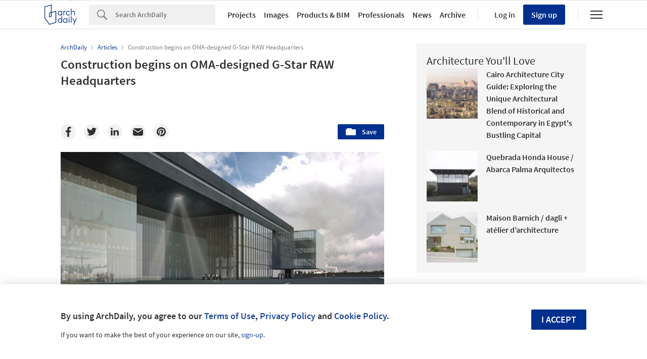

--- FILE ---
content_type: text/html; charset=utf-8
request_url: https://nrd.adsttc.com/api/v1/widgets/article-navigation/238268?site=us&d=20260125
body_size: 1295
content:
<a class='afd-article-navigation afd-article-navigation--prev afd-desktop-e' data='238365' href='/238365/finalists-of-the-100-mile-house-competition?ad_medium=widget&amp;ad_name=navigation-prev' id='article-nav-prev'><div class='afd-article-navigation__arrow'><div class='afd-article-navigation__arrow-i'></div></div><div class='afd-article-navigation__info-container clearfix'><div class='afd-article-navigation__img' style='background-image: url(&#39;https://images.adsttc.com/media/images/55e7/20ba/8450/b545/5500/15db/thumb_jpg/layout1-3-2.jpg?1441210548&#39;)'></div><div class='afd-article-navigation__data'><h3 class='afd-article-navigation__title'>Finalists of the 100 Mile House Competition</h3><div class='afd-article-navigation__subtitle'>Articles</div></div></div></a><a class='afd-article-navigation afd-article-navigation--next afd-desktop-e' data='219435' href='/219435/glass-farm-mvrdv?ad_medium=widget&amp;ad_name=navigation-next' id='article-nav-next'><div class='afd-article-navigation__arrow'><div class='afd-article-navigation__arrow-i'></div></div><div class='afd-article-navigation__info-container'><div class='afd-article-navigation__img' style='background-image: url(&#39;https://images.adsttc.com/media/images/55f1/a00f/99e9/baee/7000/00d7/thumb_jpg/mail-google-com3.jpg?1441898488&#39;)'></div><div class='afd-article-navigation__data'><h3 class='afd-article-navigation__title'>Glass Farm / MVRDV</h3><div class='afd-article-navigation__subtitle'>Articles</div></div></div></a>

--- FILE ---
content_type: text/html; charset=utf-8
request_url: https://nft.adsttc.com/catalog/api/v1/us/widgets/longtail_products?site=us&ad_medium=widget&type=desktop&article_token=238268&widget_salt=8&d=20260125&geoip=US
body_size: 1491
content:
<h2 class='afd-title-widget'>Browse the Catalog</h2>
<ul class='related-products__list'>
<li class='related-products__item' data-insights-category='widget-longtail-products' data-insights-label='Holcim' data-insights-value='32553' data-insights-version='US-slot-1'>
<a class='related-products__link' href='https://www.archdaily.com/catalog/us/products/32553/roofing-solutions-holcim?ad_source=nimrod&amp;ad_medium=widget&amp;ad_content=single_longtail' title='Energy Efficient Systems'>
<figure>
<img alt='Energy Efficient Systems' class='b-lazy' data-pin-nopin='true' data-src='https://snoopy.archdaily.com/images/archdaily/catalog/uploads/photo/image/413133/01_-_COVER_CASA_D_EN_XIFRÉ.jpg?width=350&amp;height=350&amp;format=webp'>
</figure>
<div class='related-products__text'>
<p class='related-products__company'>Holcim</p>
<h4 class='related-products__name'>Energy Efficient Systems</h4>
</div>
</a>
</li>
<li class='related-products__item' data-insights-category='widget-longtail-products' data-insights-label='USG' data-insights-value='36783' data-insights-version='US-slot-2'>
<a class='related-products__link' href='https://www.archdaily.com/catalog/us/products/36783/acoustical-ceiling-panels-halcyon-usg?ad_source=nimrod&amp;ad_medium=widget&amp;ad_content=single_longtail' title='Acoustical Ceiling Panels - Halcyon™'>
<figure>
<img alt='Acoustical Ceiling Panels - Halcyon™' class='b-lazy' data-pin-nopin='true' data-src='https://snoopy.archdaily.com/images/archdaily/catalog/uploads/photo/image/383812/Halcyon-Canopies-Acoustical-Panels-USG.jpg?width=350&amp;height=350&amp;format=webp'>
</figure>
<div class='related-products__text'>
<p class='related-products__company'>USG</p>
<h4 class='related-products__name'>Acoustical Ceiling Panels - Halcyon™</h4>
</div>
</a>
</li>
<li class='related-products__item' data-insights-category='widget-longtail-products' data-insights-label='Alusion' data-insights-value='16777' data-insights-version='US-slot-3'>
<a class='related-products__link' href='https://www.archdaily.com/catalog/us/products/16777/alusion-stabilized-aluminum-foam-in-joy-city-cymat-technologies-ltd?ad_source=nimrod&amp;ad_medium=widget&amp;ad_content=single_longtail' title='Joy City - Alusion™ Stabilized Aluminum Foam'>
<figure>
<img alt='Joy City - Alusion™ Stabilized Aluminum Foam' class='b-lazy' data-pin-nopin='true' data-src='https://snoopy.archdaily.com/images/archdaily/catalog/uploads/photo/image/178698/Joy_City__Beijing___20_.jpg?width=350&amp;height=350&amp;format=webp'>
</figure>
<div class='related-products__text'>
<p class='related-products__company'>Alusion</p>
<h4 class='related-products__name'>Joy City - Alusion™ Stabilized Aluminum Foam</h4>
</div>
</a>
</li>
<li class='related-products__item' data-insights-category='widget-longtail-products' data-insights-label='Rieder Smart Elements GmbH &amp; Co KG' data-insights-value='11640' data-insights-version='US-slot-4'>
<a class='related-products__link' href='https://www.archdaily.com/catalog/us/products/11640/concrete-facade-3d-formparts-rieder-smart-elements?ad_source=nimrod&amp;ad_medium=widget&amp;ad_content=single_longtail' title='Concrete Facade - formparts'>
<figure>
<img alt='Concrete Facade - formparts' class='b-lazy' data-pin-nopin='true' data-src='https://snoopy.archdaily.com/images/archdaily/catalog/uploads/photo/image/391045/Spurwerk_07.jpg?width=350&amp;height=350&amp;format=webp'>
</figure>
<div class='related-products__text'>
<p class='related-products__company'>Rieder Smart Elements GmbH &amp; Co KG</p>
<h4 class='related-products__name'>Concrete Facade - formparts</h4>
</div>
</a>
</li>
<li class='related-products__item' data-insights-category='widget-longtail-products' data-insights-label='UniFor' data-insights-value='26317' data-insights-version='US-slot-5'>
<a class='related-products__link' href='https://www.archdaily.com/catalog/us/products/26317/workstation-flipper-bench-unifor?ad_source=nimrod&amp;ad_medium=widget&amp;ad_content=single_longtail' title='Workstation - Flipper Bench'>
<figure>
<img alt='Workstation - Flipper Bench' class='b-lazy' data-pin-nopin='true' data-src='https://snoopy.archdaily.com/images/archdaily/catalog/uploads/photo/image/263627/01CF009049a.jpg?width=350&amp;height=350&amp;format=webp'>
</figure>
<div class='related-products__text'>
<p class='related-products__company'>UniFor</p>
<h4 class='related-products__name'>Workstation - Flipper Bench</h4>
</div>
</a>
</li>
<li class='related-products__item' data-insights-category='widget-longtail-products' data-insights-label='Terrazzo &amp; Marble' data-insights-value='12578' data-insights-version='US-slot-6'>
<a class='related-products__link' href='https://www.archdaily.com/catalog/us/products/12578/terroxy-resin-systems-terrazzo-marble?ad_source=nimrod&amp;ad_medium=widget&amp;ad_content=single_longtail' title='Terrazzo Flooring - Terroxy Resin Systems'>
<figure>
<img alt='Terrazzo Flooring - Terroxy Resin Systems' class='b-lazy' data-pin-nopin='true' data-src='https://snoopy.archdaily.com/images/archdaily/catalog/uploads/photo/image/185000/1.jpg?width=350&amp;height=350&amp;format=webp'>
</figure>
<div class='related-products__text'>
<p class='related-products__company'>Terrazzo &amp; Marble</p>
<h4 class='related-products__name'>Terrazzo Flooring - Terroxy Resin Systems</h4>
</div>
</a>
</li>
<li class='related-products__item afd-desktop-e' data-insights-category='widget-longtail-products' data-insights-label='Randers Tegl' data-insights-value='16398' data-insights-version='US-slot-7'>
<a class='related-products__link' href='https://www.archdaily.com/catalog/us/products/16398/wall-bricks-unika-randers-tegl?ad_source=nimrod&amp;ad_medium=widget&amp;ad_content=single_longtail' title='Facing Bricks - Unika'>
<figure>
<img alt='Facing Bricks - Unika' class='b-lazy' data-pin-nopin='true' data-src='https://snoopy.archdaily.com/images/archdaily/catalog/uploads/photo/image/177303/RT-542.jpg?width=350&amp;height=350&amp;format=webp'>
</figure>
<div class='related-products__text'>
<p class='related-products__company'>Randers Tegl</p>
<h4 class='related-products__name'>Facing Bricks - Unika</h4>
</div>
</a>
</li>
<li class='related-products__item afd-desktop-e' data-insights-category='widget-longtail-products' data-insights-label='Alcon Lighting®' data-insights-value='34711' data-insights-version='US-slot-8'>
<a class='related-products__link' href='https://www.archdaily.com/catalog/us/products/34711/cylinder-led-light-alcon-lighting?ad_source=nimrod&amp;ad_medium=widget&amp;ad_content=single_longtail' title='Cylinder LED Light'>
<figure>
<img alt='Cylinder LED Light' class='b-lazy' data-pin-nopin='true' data-src='https://snoopy.archdaily.com/images/archdaily/catalog/uploads/photo/image/350595/LED_Cylinder_Light-Alcon_Lighting-8.jpg?width=350&amp;height=350&amp;format=webp'>
</figure>
<div class='related-products__text'>
<p class='related-products__company'>Alcon Lighting®</p>
<h4 class='related-products__name'>Cylinder LED Light</h4>
</div>
</a>
</li>
<li class='related-products__item afd-desktop-e' data-insights-category='widget-longtail-products' data-insights-label='Kebony' data-insights-value='26794' data-insights-version='US-slot-9'>
<a class='related-products__link' href='https://www.archdaily.com/catalog/us/products/26794/terrace-clips-kebony?ad_source=nimrod&amp;ad_medium=widget&amp;ad_content=single_longtail' title='Terrace Clips'>
<figure>
<img alt='Terrace Clips' class='b-lazy' data-pin-nopin='true' data-src='https://snoopy.archdaily.com/images/archdaily/catalog/uploads/photo/image/268339/kebony-terrasse-startklips-2497-nobb-51438361_0.jpg?width=350&amp;height=350&amp;format=webp'>
</figure>
<div class='related-products__text'>
<p class='related-products__company'>Kebony</p>
<h4 class='related-products__name'>Terrace Clips</h4>
</div>
</a>
</li>
<li class='related-products__item afd-desktop-e' data-insights-category='widget-longtail-products' data-insights-label='Sika' data-insights-value='30727' data-insights-version='US-slot-10'>
<a class='related-products__link' href='https://www.archdaily.com/catalog/us/products/30727/solutions-for-car-park-garages-sika?ad_source=nimrod&amp;ad_medium=widget&amp;ad_content=single_longtail' title='Construction Solutions for Parking Garages'>
<figure>
<img alt='Construction Solutions for Parking Garages' class='b-lazy' data-pin-nopin='true' data-src='https://snoopy.archdaily.com/images/archdaily/catalog/uploads/photo/image/298774/Car_Parking_Solutions7.jpg?width=350&amp;height=350&amp;format=webp'>
</figure>
<div class='related-products__text'>
<p class='related-products__company'>Sika</p>
<h4 class='related-products__name'>Construction Solutions for Parking Garages</h4>
</div>
</a>
</li>
<li class='related-products__item afd-desktop-e' data-insights-category='widget-longtail-products' data-insights-label='Siero Lam' data-insights-value='37279' data-insights-version='US-slot-11'>
<a class='related-products__link' href='https://www.archdaily.com/catalog/us/products/37279/cloister-rehabilitation-at-santo-anton-de-herbon-siero-lam?ad_source=nimrod&amp;ad_medium=widget&amp;ad_content=single_longtail' title='Cloister Rehabilitation at Santo Antón de Herbón'>
<figure>
<img alt='Cloister Rehabilitation at Santo Antón de Herbón' class='b-lazy' data-pin-nopin='true' data-src='https://snoopy.archdaily.com/images/archdaily/catalog/uploads/photo/image/391179/1-Herbon-SIERO-LAM.jpg?width=350&amp;height=350&amp;format=webp'>
</figure>
<div class='related-products__text'>
<p class='related-products__company'>Siero Lam</p>
<h4 class='related-products__name'>Cloister Rehabilitation at Santo Antón de Herbón</h4>
</div>
</a>
</li>
<li class='related-products__item afd-desktop-e' data-insights-category='widget-longtail-products' data-insights-label='ASSA ABLOY' data-insights-value='38419' data-insights-version='US-slot-12'>
<a class='related-products__link' href='https://www.archdaily.com/catalog/us/products/38419/hermetic-door-hygienic-medicare-assa-abloy?ad_source=nimrod&amp;ad_medium=widget&amp;ad_content=single_longtail' title='Hermetic Door - Hygienic Medicare'>
<figure>
<img alt='Hermetic Door - Hygienic Medicare' class='b-lazy' data-pin-nopin='true' data-src='https://snoopy.archdaily.com/images/archdaily/catalog/uploads/photo/image/410970/Hermetic-Door-Hygienic-Medicare-Assa-Abloy-1.jpeg?width=350&amp;height=350&amp;format=webp'>
</figure>
<div class='related-products__text'>
<p class='related-products__company'>ASSA ABLOY</p>
<h4 class='related-products__name'>Hermetic Door - Hygienic Medicare</h4>
</div>
</a>
</li>
</ul>
<a class="afd-widget-more-link afd-widget-more-link--right related-products__view-more" href="/catalog/us?ad_source=nimrod&amp;ad_medium=widget&amp;ad_content=single_longtail">More products »</a>


--- FILE ---
content_type: text/html; charset=utf-8
request_url: https://nrd.adsttc.com/api/v1/widgets/recommended-projects?site=us&ad_name=recommended-projects&ad_medium=widget&type=desktop&visitor_id=d26fda01-5b0a-d104-8d1f-a72ad638cf2b&d=20260125&geoip=US
body_size: 4558
content:
<div class='afd-recommended-projects__title-container'><h2 class='afd-recommended-projects__title'>Architecture You'll Love</h2></div><ul><li class='afd-widget-item'><figure><a class='afd-widget-item-thumb' data-insights-category='recommended-projects-widget' data-insights-label='default-nrd-thumb' data-insights-value='1003344' data-insights-version='0' href='/1003344/cairo-architecture-city-guide-exploring-the-unique-architectural-blend-of-historical-and-contemporary-in-egypts-bustling-capital?ad_medium=widget&amp;ad_name=recommended-projects' title='Cairo Architecture City Guide: Exploring the Unique Architectural Blend of Historical and Contemporary in Egypt&#39;s Bustling Capital '><img alt='Cairo Architecture City Guide: Exploring the Unique Architectural Blend of Historical and Contemporary in Egypt&#39;s Bustling Capital  Courtesy of Shutterstock | Prin Adulyatham' class='b-lazy' data-pin-nopin='true' data-src='https://snoopy.archdaily.com/images/archdaily/media/images/64a2/cdae/cb9c/464f/a63a/9764/thumb_jpg/cairo-architecture-city-guide-exploring-the-unique-architectural-blend-of-historical-and-contemporary-in-egypts-bustling-capital_23.jpg?1688391095&amp;format=webp&amp;width=95&amp;height=95&amp;crop=true' height='125' width='125'></a></figure><div class='widget-text'><span class='subscriber-access-marker afd-hide'><hd-icon height='16' svg='crown' width='16'></hd-icon><span>Subscriber Access</span></span><h3 class='afd-widget-item-title'><a class='afd-widget-item-link' data-insights-category='recommended-projects-widget' data-insights-label='default-nrd' data-insights-value='1003344' data-insights-version='0' href='/1003344/cairo-architecture-city-guide-exploring-the-unique-architectural-blend-of-historical-and-contemporary-in-egypts-bustling-capital?ad_medium=widget&amp;ad_name=recommended-projects' title='Cairo Architecture City Guide: Exploring the Unique Architectural Blend of Historical and Contemporary in Egypt&#39;s Bustling Capital '>Cairo Architecture City Guide: Exploring the Unique Architectural Blend of Historical and Contemporary in Egypt&#39;s Bustling Capital</a></h3><span class='afd-widget-item-hint'></span></div></li><li class='afd-widget-item'><figure><a class='afd-widget-item-thumb' data-insights-category='recommended-projects-widget' data-insights-label='default-nrd-thumb' data-insights-value='1003087' data-insights-version='1' href='/1003087/quebrada-honda-house-abarca-palma-arquitectos?ad_medium=widget&amp;ad_name=recommended-projects' title='Quebrada Honda House / Abarca Palma Arquitectos'><img alt='Quebrada Honda House / Abarca Palma Arquitectos © Pablo Casals-Aguirre' class='b-lazy' data-pin-nopin='true' data-src='https://snoopy.archdaily.com/images/archdaily/media/images/649b/1d36/5921/1806/0b1e/d3f9/thumb_jpg/casa-quebrada-honda-abarca-palma-arquitectos_22.jpg?1687887358&amp;format=webp&amp;width=95&amp;height=95&amp;crop=true' height='125' width='125'></a></figure><div class='widget-text'><h3 class='afd-widget-item-title'><a class='afd-widget-item-link' data-insights-category='recommended-projects-widget' data-insights-label='default-nrd' data-insights-value='1003087' data-insights-version='1' href='/1003087/quebrada-honda-house-abarca-palma-arquitectos?ad_medium=widget&amp;ad_name=recommended-projects' title='Quebrada Honda House / Abarca Palma Arquitectos'>Quebrada Honda House / Abarca Palma Arquitectos</a></h3><span class='afd-widget-item-hint'></span></div></li><li class='afd-widget-item'><figure><a class='afd-widget-item-thumb' data-insights-category='recommended-projects-widget' data-insights-label='default-nrd-thumb' data-insights-value='1003313' data-insights-version='2' href='/1003313/maison-barnich-dagli-plus-atelier-darchitecture?ad_medium=widget&amp;ad_name=recommended-projects' title='Maison Barnich / dagli + atélier d’architecture'><img alt='Maison Barnich / dagli + atélier d’architecture © Lorenzo Zandri' class='b-lazy' data-pin-nopin='true' data-src='https://snoopy.archdaily.com/images/archdaily/media/images/649e/d6d6/cb9c/465d/b291/5d42/thumb_jpg/maison-barnich-dagli-plus-atelier-darchitecture_5.jpg?1688131301&amp;format=webp&amp;width=95&amp;height=95&amp;crop=true' height='125' width='125'></a></figure><div class='widget-text'><h3 class='afd-widget-item-title'><a class='afd-widget-item-link' data-insights-category='recommended-projects-widget' data-insights-label='default-nrd' data-insights-value='1003313' data-insights-version='2' href='/1003313/maison-barnich-dagli-plus-atelier-darchitecture?ad_medium=widget&amp;ad_name=recommended-projects' title='Maison Barnich / dagli + atélier d’architecture'>Maison Barnich / dagli + atélier d’architecture</a></h3><span class='afd-widget-item-hint'></span></div></li></ul>


--- FILE ---
content_type: text/html; charset=utf-8
request_url: https://nrd.adsttc.com/api/v1/widgets/related-tags?site=us&ad_name=related-tags-article-show&ad_medium=widget&type=desktop&article_token=238268&widget_salt=8&d=20260125&geoip=US
body_size: 2989
content:
<h2 class='afd-title-widget'>Related articles</h2><ul><li class='afd-widget-item'><figure><a class='afd-widget-item-thumb' data-insights-category='related-tags-article-show-widget' data-insights-label='default-nrd-thumb' data-insights-value='1036918' data-insights-version='0' href='/1036918/white-arkitekter-designs-bio-based-timber-neighbourhood-proposal-for-hoofddorp-netherlands?ad_medium=widget&amp;ad_name=related-tags-article-show' title='White Arkitekter Designs Bio-Based Timber Neighbourhood Proposal for Hoofddorp, Netherlands'><img alt='White Arkitekter Designs Bio-Based Timber Neighbourhood Proposal for Hoofddorp, Netherlands Courtesy of White Arkitekter' class='b-lazy' data-pin-nopin='true' data-src='https://snoopy.archdaily.com/images/archdaily/media/images/693a/ea08/0943/f06f/a1b0/ca10/thumb_jpg/white-arkitekter-the-erven_1.jpg?1765468710&amp;format=webp' height='125' width='125'></a></figure><div class='widget-text'><h3 class='afd-widget-item-title'><a class='afd-widget-item-link' data-insights-category='related-tags-article-show-widget' data-insights-label='default-nrd' data-insights-value='1036918' data-insights-version='0' href='/1036918/white-arkitekter-designs-bio-based-timber-neighbourhood-proposal-for-hoofddorp-netherlands?ad_medium=widget&amp;ad_name=related-tags-article-show' title='White Arkitekter Designs Bio-Based Timber Neighbourhood Proposal for Hoofddorp, Netherlands'>White Arkitekter Designs Bio-Based Timber Neighbourhood Proposal for Hoofddorp, Netherlands</a></h3><span class='afd-widget-item-hint'></span></div></li><li class='afd-widget-item'><figure><a class='afd-widget-item-thumb' data-insights-category='related-tags-article-show-widget' data-insights-label='default-nrd-thumb' data-insights-value='1037048' data-insights-version='1' href='/1037048/studioninedots-transforms-a-former-tobacco-factory-into-a-mixed-use-urban-complex-in-groningen?ad_medium=widget&amp;ad_name=related-tags-article-show' title='Studioninedots Transforms a Former Tobacco Factory into a Mixed-Use Urban Complex in Groningen, Netherlands'><img alt='Studioninedots Transforms a Former Tobacco Factory into a Mixed-Use Urban Complex in Groningen, Netherlands Niemeyer reclaimed urban district by Studioninedots. Image © Absent Matter' class='b-lazy' data-pin-nopin='true' data-src='https://snoopy.archdaily.com/images/archdaily/media/images/6940/9499/4ec7/392f/13d3/dc6f/thumb_jpg/studioninedots_3.jpg?1765840046&amp;format=webp' height='125' width='125'></a></figure><div class='widget-text'><h3 class='afd-widget-item-title'><a class='afd-widget-item-link' data-insights-category='related-tags-article-show-widget' data-insights-label='default-nrd' data-insights-value='1037048' data-insights-version='1' href='/1037048/studioninedots-transforms-a-former-tobacco-factory-into-a-mixed-use-urban-complex-in-groningen?ad_medium=widget&amp;ad_name=related-tags-article-show' title='Studioninedots Transforms a Former Tobacco Factory into a Mixed-Use Urban Complex in Groningen, Netherlands'>Studioninedots Transforms a Former Tobacco Factory into a Mixed-Use Urban Complex in Groningen, Netherlands</a></h3><span class='afd-widget-item-hint'></span></div></li></ul>


--- FILE ---
content_type: text/html; charset=utf-8
request_url: https://nrd.adsttc.com/api/v1/widgets/more-type?site=us&ad_name=articles-article-show&ad_medium=widget&name=Articles&exclude=238268&add_title=more&type=desktop&article_token=238268&widget_salt=8&max_items=2&d=20260125&geoip=US
body_size: 2870
content:
<h2 class='afd-title-widget'>More  Articles</h2><ul><li class='afd-widget-item'><figure><a class='afd-widget-item-thumb' data-insights-category='articles-article-show-widget' data-insights-label='default-nrd-thumb' data-insights-value='1037794' data-insights-version='0' href='/1037794/urban-banquet-at-the-curb-hong-kongs-third-space-dining?ad_medium=widget&amp;ad_name=articles-article-show' title='Urban Banquet at the Curb: Hong Kong’s Third-Space Dining'><img alt='Urban Banquet at the Curb: Hong Kong’s Third-Space Dining Dai Pai Dongs, 1967, Wanchai, Hong Kong. Image © Roger W via Wikipedia under license CC BY-SA 2.0' class='b-lazy' data-pin-nopin='true' data-src='https://snoopy.archdaily.com/images/archdaily/media/images/6966/4a66/51eb/1242/f35b/8d7b/thumb_jpg/urban-banquet-at-the-curb-the-third-space-dining-of-hong-kong_1.jpg?1768311402&amp;format=webp' height='125' width='125'></a></figure><div class='widget-text'><h3 class='afd-widget-item-title'><a class='afd-widget-item-link' data-insights-category='articles-article-show-widget' data-insights-label='default-nrd' data-insights-value='1037794' data-insights-version='0' href='/1037794/urban-banquet-at-the-curb-hong-kongs-third-space-dining?ad_medium=widget&amp;ad_name=articles-article-show' title='Urban Banquet at the Curb: Hong Kong’s Third-Space Dining'>Urban Banquet at the Curb: Hong Kong’s Third-Space Dining</a></h3><span class='afd-widget-item-hint'></span></div></li><li class='afd-widget-item'><figure><a class='afd-widget-item-thumb' data-insights-category='articles-article-show-widget' data-insights-label='default-nrd-thumb' data-insights-value='1038009' data-insights-version='1' href='/1038009/designing-with-living-systems-discover-the-works-of-yong-ju-lee-architecture?ad_medium=widget&amp;ad_name=articles-article-show' title='Designing With Living Systems: Discover the Works of Yong Ju Lee Architecture'><img alt='Designing With Living Systems: Discover the Works of Yong Ju Lee Architecture Root Bench / Yong Ju Lee Architecture . Image © Kyungsub Shin' class='b-lazy' data-pin-nopin='true' data-src='https://snoopy.archdaily.com/images/archdaily/media/images/696f/8e0c/2b1f/e401/8925/fa19/thumb_jpg/designing-with-living-systems-discover-the-works-of-yong-ju-lee-architecture_10.jpg?1768918546&amp;format=webp' height='125' width='125'></a></figure><div class='widget-text'><h3 class='afd-widget-item-title'><a class='afd-widget-item-link' data-insights-category='articles-article-show-widget' data-insights-label='default-nrd' data-insights-value='1038009' data-insights-version='1' href='/1038009/designing-with-living-systems-discover-the-works-of-yong-ju-lee-architecture?ad_medium=widget&amp;ad_name=articles-article-show' title='Designing With Living Systems: Discover the Works of Yong Ju Lee Architecture'>Designing With Living Systems: Discover the Works of Yong Ju Lee Architecture</a></h3><span class='afd-widget-item-hint'></span></div></li></ul>
<a class="afd-widget-more-link afd-widget-more-link--right" title="Articles" href="/articles">More Articles »</a>


--- FILE ---
content_type: text/html; charset=utf-8
request_url: https://nft.adsttc.com/catalog/api/v1/us/widgets/shorthead_products?site=us&ad_medium=widget&type=desktop&article_token=238268&widget_salt=8&d=20260125&geoip=US
body_size: 504
content:
<h2 class='afd-title-widget'>Selected Products</h2>
<ul>
<li class='afd-widget-item' data-insights-category='widget-shorthead-products' data-insights-label='EGGER' data-insights-value='38128'>
<figure>
<a class='afd-widget-item-thumb' href='https://www.archdaily.com/catalog/us/products/38128/wall-cladding-egger-decowall-egger?ad_source=nimrod&amp;ad_medium=widget&amp;ad_content=shorthead_products' title='Wall Cladding - EGGER DecoWall / EGGER'>
<img alt='Wall Cladding - EGGER DecoWall' class='b-lazy' data-pin-nopin='true' data-src='https://snoopy.archdaily.com/images/archdaily/catalog/uploads/photo/image/405944/02PI_AP_REN_bui_decowall_urban_jungle_DO002.jpeg?width=350&amp;height=350&amp;format=webp' height='125' width='125'>
</a>
</figure>
<h3 class='afd-widget-item-title'>
<a class='afd-widget-item-link' href='https://www.archdaily.com/catalog/us/products/38128/wall-cladding-egger-decowall-egger?ad_source=nimrod&amp;ad_medium=widget&amp;ad_content=shorthead_products' title='Wall Cladding - EGGER DecoWall / EGGER'>
Wall Cladding - EGGER DecoWall
<span class='title-division'>
&nbsp;|&nbsp;
</span>
<span class='title-secondary'>
EGGER
</span>
</a>
</h3>
</li>
<li class='afd-widget-item' data-insights-category='widget-shorthead-products' data-insights-label='Cibes Lift Asia' data-insights-value='31898'>
<figure>
<a class='afd-widget-item-thumb' href='https://www.archdaily.com/catalog/us/products/31898/aurora-lift-in-classic-style-home-cibes?ad_source=nimrod&amp;ad_medium=widget&amp;ad_content=shorthead_products' title='Aurora Lift  in Classic-Style Home / Cibes Lift Asia'>
<img alt='Aurora Lift  in Classic-Style Home' class='b-lazy' data-pin-nopin='true' data-src='https://snoopy.archdaily.com/images/archdaily/catalog/uploads/photo/image/312744/Project_001-06_ADCLVN.jpg?width=350&amp;height=350&amp;format=webp' height='125' width='125'>
</a>
</figure>
<h3 class='afd-widget-item-title'>
<a class='afd-widget-item-link' href='https://www.archdaily.com/catalog/us/products/31898/aurora-lift-in-classic-style-home-cibes?ad_source=nimrod&amp;ad_medium=widget&amp;ad_content=shorthead_products' title='Aurora Lift  in Classic-Style Home / Cibes Lift Asia'>
Aurora Lift  in Classic-Style Home
<span class='title-division'>
&nbsp;|&nbsp;
</span>
<span class='title-secondary'>
Cibes Lift Asia
</span>
</a>
</h3>
</li>
<li class='afd-widget-item' data-insights-category='widget-shorthead-products' data-insights-label='Bette' data-insights-value='19471'>
<figure>
<a class='afd-widget-item-thumb' href='https://www.archdaily.com/catalog/us/products/19471/baths-betteone-bette?ad_source=nimrod&amp;ad_medium=widget&amp;ad_content=shorthead_products' title='Baths - BetteOne / Bette'>
<img alt='Baths - BetteOne' class='b-lazy' data-pin-nopin='true' data-src='https://snoopy.archdaily.com/images/archdaily/catalog/uploads/photo/image/212432/BetteOne_Relax_Highline_and_wall_mounted_washbasin.jpg?width=350&amp;height=350&amp;format=webp' height='125' width='125'>
</a>
</figure>
<h3 class='afd-widget-item-title'>
<a class='afd-widget-item-link' href='https://www.archdaily.com/catalog/us/products/19471/baths-betteone-bette?ad_source=nimrod&amp;ad_medium=widget&amp;ad_content=shorthead_products' title='Baths - BetteOne / Bette'>
Baths - BetteOne
<span class='title-division'>
&nbsp;|&nbsp;
</span>
<span class='title-secondary'>
Bette
</span>
</a>
</h3>
</li>
</ul>


--- FILE ---
content_type: text/javascript;charset=utf-8
request_url: https://p1cluster.cxense.com/p1.js
body_size: 101
content:
cX.library.onP1('2mtqme82ersyd2xw50esaab1ak');


--- FILE ---
content_type: text/javascript;charset=utf-8
request_url: https://id.cxense.com/public/user/id?json=%7B%22identities%22%3A%5B%7B%22type%22%3A%22ckp%22%2C%22id%22%3A%22mktqhk09qulglexh%22%7D%2C%7B%22type%22%3A%22lst%22%2C%22id%22%3A%222mtqme82ersyd2xw50esaab1ak%22%7D%2C%7B%22type%22%3A%22cst%22%2C%22id%22%3A%222mtqme82ersyd2xw50esaab1ak%22%7D%5D%7D&callback=cXJsonpCB1
body_size: 190
content:
/**/
cXJsonpCB1({"httpStatus":200,"response":{"userId":"cx:2hhq2sluwv54s2rkt95wqyyhpg:1g7jkh5zgfytk","newUser":true}})